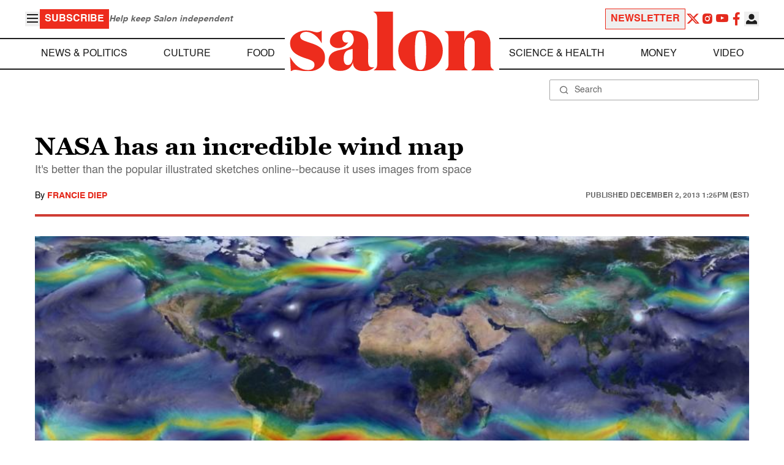

--- FILE ---
content_type: application/javascript; charset=utf-8
request_url: https://fundingchoicesmessages.google.com/f/AGSKWxVmZMCgitwfhQpN7HQMmzQq2RU_dbQY3Uf1UCFarNcFAAGn1FX1vEjmWWCMboDCtrYDJi_MGTOHfBnRNKtmlKDdhQwZ5tsQJowsrId9L5lw2KPZ3fdvRH5Z58uRUKBVI_3wU2WRwK4o_FdhrIan4RYFOITpFHezvm82UsEp8WXmZijghjYgo-SHvuIQ/_/reklama5./ad_slideout./partneradwidget.script,subdocument,third-party,domain=efukt.com&adnet=
body_size: -1289
content:
window['fa1b4651-5a12-4145-aaa2-88618e33bf81'] = true;